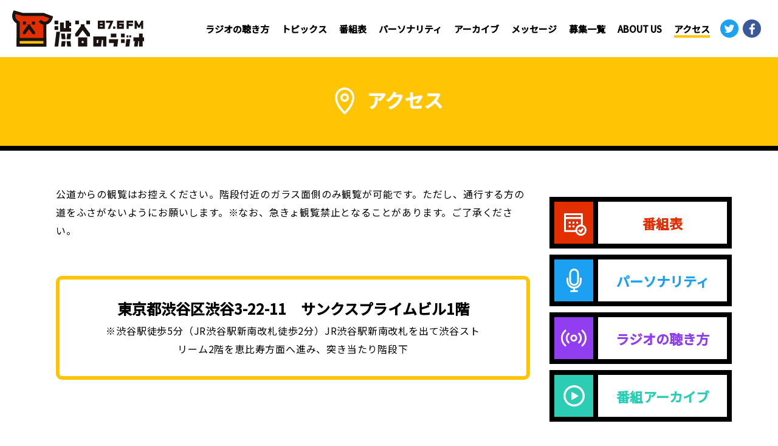

--- FILE ---
content_type: text/html; charset=UTF-8
request_url: https://shiburadi.com/access
body_size: 24175
content:
<!doctype html>
<html lang="ja">
<head>
    <meta charset="UTF-8">
    <meta http-equiv="X-UA-Compatible" content="IE=edge">
    <title>渋谷のラジオ 87.6MHz</title>
    <meta name="viewport" content="width=device-width, initial-scale=1.0, user-scalable=yes">
    <link rel="icon" sizes="256x256" href="/images/common/favicon256.png">
    <link rel="shortcut icon" href="/favicon.ico" type="image/vnd.microsoft.icon" />
    <link rel="apple-touch-icon" href="/images/common/apple-touch-icon.png">
    <meta property="fb:app_id" content="1484223455269012">
	
    <meta name='robots' content='max-image-preview:large' />
<style id='wp-img-auto-sizes-contain-inline-css' type='text/css'>
img:is([sizes=auto i],[sizes^="auto," i]){contain-intrinsic-size:3000px 1500px}
/*# sourceURL=wp-img-auto-sizes-contain-inline-css */
</style>
<style id='classic-theme-styles-inline-css' type='text/css'>
/*! This file is auto-generated */
.wp-block-button__link{color:#fff;background-color:#32373c;border-radius:9999px;box-shadow:none;text-decoration:none;padding:calc(.667em + 2px) calc(1.333em + 2px);font-size:1.125em}.wp-block-file__button{background:#32373c;color:#fff;text-decoration:none}
/*# sourceURL=/wp-includes/css/classic-themes.min.css */
</style>
<link rel='stylesheet' id='contact-form-7-css' href='https://shiburadi.com/console_bin/wp-content/plugins/contact-form-7/includes/css/styles.css?ver=6.1.4' type='text/css' media='all' />
<link rel="canonical" href="https://shiburadi.com/access" />
<script>var ajaxurl = 'https://shiburadi.com/console_bin/wp-admin/admin-ajax.php';</script>
		<style type="text/css" id="wp-custom-css">
			.bnrArea {
	text-align: center;
}
/* 今すぐ聴くボタン */
#listen_now {
    margin-top: 1.2em;
}
#listen_now img {
    width: 188px;
    height: auto;
}
@media screen and (max-width: 768px) {
#listen_now {
    margin-top: 1em;
}
#listen_now img {
    width: 135px;
    height: auto;
}
}		</style>
		    
    <!--リセット-->
    <link rel="stylesheet" href="/css/reset.min.css">
    <!--/リセット-->
    <!--共通部分の記述-->
    <script type="text/javascript" src="/js/jquery-3.4.1.min.js"></script>
    <!--<script type="text/javascript" src="/js/common.min.js"></script>-->
    <script type="text/javascript" src="/js/common.js"></script>
    <link rel="stylesheet" href="/css/common.min.css">
    <link href="https://fonts.googleapis.com/css2?family=Noto+Sans+JP:wght@400;500&display=swap" rel="stylesheet">
    <!--/共通部分の記述-->

    <link rel="stylesheet" href="/css/access.min.css">
        <!--モジュールの記述-->
    <link rel="stylesheet" href="/css/module.min.css">
    <script type="text/javascript" src="/js/module.min.js"></script>
    <!--/モジュールの記述-->

            
            
    
    
		
    	
    
    <!-- Google Analytics -->
    <script async src="https://www.googletagmanager.com/gtag/js?id=G-TNX559J0Q2"></script>
    <script>
    window.dataLayer = window.dataLayer || [];
    function gtag(){dataLayer.push(arguments);}
    gtag('js', new Date());
    gtag('config', 'G-TNX559J0Q2');
    </script>
    <!-- /Google Analytics -->

    <!-- GAM -->
    <script async src="https://securepubads.g.doubleclick.net/tag/js/gpt.js"></script>
    <script>
    window.googletag = window.googletag || {cmd: []};
    googletag.cmd.push(function() {
    googletag.defineSlot('/159334285/shiburadi_LR_1st', [[300, 250], 'fluid', [336, 280]], 'div-gpt-ad-1608699509520-0').addService(googletag.pubads());
    googletag.enableServices();
    });
    </script>
<style id='global-styles-inline-css' type='text/css'>
:root{--wp--preset--aspect-ratio--square: 1;--wp--preset--aspect-ratio--4-3: 4/3;--wp--preset--aspect-ratio--3-4: 3/4;--wp--preset--aspect-ratio--3-2: 3/2;--wp--preset--aspect-ratio--2-3: 2/3;--wp--preset--aspect-ratio--16-9: 16/9;--wp--preset--aspect-ratio--9-16: 9/16;--wp--preset--color--black: #000000;--wp--preset--color--cyan-bluish-gray: #abb8c3;--wp--preset--color--white: #ffffff;--wp--preset--color--pale-pink: #f78da7;--wp--preset--color--vivid-red: #cf2e2e;--wp--preset--color--luminous-vivid-orange: #ff6900;--wp--preset--color--luminous-vivid-amber: #fcb900;--wp--preset--color--light-green-cyan: #7bdcb5;--wp--preset--color--vivid-green-cyan: #00d084;--wp--preset--color--pale-cyan-blue: #8ed1fc;--wp--preset--color--vivid-cyan-blue: #0693e3;--wp--preset--color--vivid-purple: #9b51e0;--wp--preset--gradient--vivid-cyan-blue-to-vivid-purple: linear-gradient(135deg,rgb(6,147,227) 0%,rgb(155,81,224) 100%);--wp--preset--gradient--light-green-cyan-to-vivid-green-cyan: linear-gradient(135deg,rgb(122,220,180) 0%,rgb(0,208,130) 100%);--wp--preset--gradient--luminous-vivid-amber-to-luminous-vivid-orange: linear-gradient(135deg,rgb(252,185,0) 0%,rgb(255,105,0) 100%);--wp--preset--gradient--luminous-vivid-orange-to-vivid-red: linear-gradient(135deg,rgb(255,105,0) 0%,rgb(207,46,46) 100%);--wp--preset--gradient--very-light-gray-to-cyan-bluish-gray: linear-gradient(135deg,rgb(238,238,238) 0%,rgb(169,184,195) 100%);--wp--preset--gradient--cool-to-warm-spectrum: linear-gradient(135deg,rgb(74,234,220) 0%,rgb(151,120,209) 20%,rgb(207,42,186) 40%,rgb(238,44,130) 60%,rgb(251,105,98) 80%,rgb(254,248,76) 100%);--wp--preset--gradient--blush-light-purple: linear-gradient(135deg,rgb(255,206,236) 0%,rgb(152,150,240) 100%);--wp--preset--gradient--blush-bordeaux: linear-gradient(135deg,rgb(254,205,165) 0%,rgb(254,45,45) 50%,rgb(107,0,62) 100%);--wp--preset--gradient--luminous-dusk: linear-gradient(135deg,rgb(255,203,112) 0%,rgb(199,81,192) 50%,rgb(65,88,208) 100%);--wp--preset--gradient--pale-ocean: linear-gradient(135deg,rgb(255,245,203) 0%,rgb(182,227,212) 50%,rgb(51,167,181) 100%);--wp--preset--gradient--electric-grass: linear-gradient(135deg,rgb(202,248,128) 0%,rgb(113,206,126) 100%);--wp--preset--gradient--midnight: linear-gradient(135deg,rgb(2,3,129) 0%,rgb(40,116,252) 100%);--wp--preset--font-size--small: 13px;--wp--preset--font-size--medium: 20px;--wp--preset--font-size--large: 36px;--wp--preset--font-size--x-large: 42px;--wp--preset--spacing--20: 0.44rem;--wp--preset--spacing--30: 0.67rem;--wp--preset--spacing--40: 1rem;--wp--preset--spacing--50: 1.5rem;--wp--preset--spacing--60: 2.25rem;--wp--preset--spacing--70: 3.38rem;--wp--preset--spacing--80: 5.06rem;--wp--preset--shadow--natural: 6px 6px 9px rgba(0, 0, 0, 0.2);--wp--preset--shadow--deep: 12px 12px 50px rgba(0, 0, 0, 0.4);--wp--preset--shadow--sharp: 6px 6px 0px rgba(0, 0, 0, 0.2);--wp--preset--shadow--outlined: 6px 6px 0px -3px rgb(255, 255, 255), 6px 6px rgb(0, 0, 0);--wp--preset--shadow--crisp: 6px 6px 0px rgb(0, 0, 0);}:where(.is-layout-flex){gap: 0.5em;}:where(.is-layout-grid){gap: 0.5em;}body .is-layout-flex{display: flex;}.is-layout-flex{flex-wrap: wrap;align-items: center;}.is-layout-flex > :is(*, div){margin: 0;}body .is-layout-grid{display: grid;}.is-layout-grid > :is(*, div){margin: 0;}:where(.wp-block-columns.is-layout-flex){gap: 2em;}:where(.wp-block-columns.is-layout-grid){gap: 2em;}:where(.wp-block-post-template.is-layout-flex){gap: 1.25em;}:where(.wp-block-post-template.is-layout-grid){gap: 1.25em;}.has-black-color{color: var(--wp--preset--color--black) !important;}.has-cyan-bluish-gray-color{color: var(--wp--preset--color--cyan-bluish-gray) !important;}.has-white-color{color: var(--wp--preset--color--white) !important;}.has-pale-pink-color{color: var(--wp--preset--color--pale-pink) !important;}.has-vivid-red-color{color: var(--wp--preset--color--vivid-red) !important;}.has-luminous-vivid-orange-color{color: var(--wp--preset--color--luminous-vivid-orange) !important;}.has-luminous-vivid-amber-color{color: var(--wp--preset--color--luminous-vivid-amber) !important;}.has-light-green-cyan-color{color: var(--wp--preset--color--light-green-cyan) !important;}.has-vivid-green-cyan-color{color: var(--wp--preset--color--vivid-green-cyan) !important;}.has-pale-cyan-blue-color{color: var(--wp--preset--color--pale-cyan-blue) !important;}.has-vivid-cyan-blue-color{color: var(--wp--preset--color--vivid-cyan-blue) !important;}.has-vivid-purple-color{color: var(--wp--preset--color--vivid-purple) !important;}.has-black-background-color{background-color: var(--wp--preset--color--black) !important;}.has-cyan-bluish-gray-background-color{background-color: var(--wp--preset--color--cyan-bluish-gray) !important;}.has-white-background-color{background-color: var(--wp--preset--color--white) !important;}.has-pale-pink-background-color{background-color: var(--wp--preset--color--pale-pink) !important;}.has-vivid-red-background-color{background-color: var(--wp--preset--color--vivid-red) !important;}.has-luminous-vivid-orange-background-color{background-color: var(--wp--preset--color--luminous-vivid-orange) !important;}.has-luminous-vivid-amber-background-color{background-color: var(--wp--preset--color--luminous-vivid-amber) !important;}.has-light-green-cyan-background-color{background-color: var(--wp--preset--color--light-green-cyan) !important;}.has-vivid-green-cyan-background-color{background-color: var(--wp--preset--color--vivid-green-cyan) !important;}.has-pale-cyan-blue-background-color{background-color: var(--wp--preset--color--pale-cyan-blue) !important;}.has-vivid-cyan-blue-background-color{background-color: var(--wp--preset--color--vivid-cyan-blue) !important;}.has-vivid-purple-background-color{background-color: var(--wp--preset--color--vivid-purple) !important;}.has-black-border-color{border-color: var(--wp--preset--color--black) !important;}.has-cyan-bluish-gray-border-color{border-color: var(--wp--preset--color--cyan-bluish-gray) !important;}.has-white-border-color{border-color: var(--wp--preset--color--white) !important;}.has-pale-pink-border-color{border-color: var(--wp--preset--color--pale-pink) !important;}.has-vivid-red-border-color{border-color: var(--wp--preset--color--vivid-red) !important;}.has-luminous-vivid-orange-border-color{border-color: var(--wp--preset--color--luminous-vivid-orange) !important;}.has-luminous-vivid-amber-border-color{border-color: var(--wp--preset--color--luminous-vivid-amber) !important;}.has-light-green-cyan-border-color{border-color: var(--wp--preset--color--light-green-cyan) !important;}.has-vivid-green-cyan-border-color{border-color: var(--wp--preset--color--vivid-green-cyan) !important;}.has-pale-cyan-blue-border-color{border-color: var(--wp--preset--color--pale-cyan-blue) !important;}.has-vivid-cyan-blue-border-color{border-color: var(--wp--preset--color--vivid-cyan-blue) !important;}.has-vivid-purple-border-color{border-color: var(--wp--preset--color--vivid-purple) !important;}.has-vivid-cyan-blue-to-vivid-purple-gradient-background{background: var(--wp--preset--gradient--vivid-cyan-blue-to-vivid-purple) !important;}.has-light-green-cyan-to-vivid-green-cyan-gradient-background{background: var(--wp--preset--gradient--light-green-cyan-to-vivid-green-cyan) !important;}.has-luminous-vivid-amber-to-luminous-vivid-orange-gradient-background{background: var(--wp--preset--gradient--luminous-vivid-amber-to-luminous-vivid-orange) !important;}.has-luminous-vivid-orange-to-vivid-red-gradient-background{background: var(--wp--preset--gradient--luminous-vivid-orange-to-vivid-red) !important;}.has-very-light-gray-to-cyan-bluish-gray-gradient-background{background: var(--wp--preset--gradient--very-light-gray-to-cyan-bluish-gray) !important;}.has-cool-to-warm-spectrum-gradient-background{background: var(--wp--preset--gradient--cool-to-warm-spectrum) !important;}.has-blush-light-purple-gradient-background{background: var(--wp--preset--gradient--blush-light-purple) !important;}.has-blush-bordeaux-gradient-background{background: var(--wp--preset--gradient--blush-bordeaux) !important;}.has-luminous-dusk-gradient-background{background: var(--wp--preset--gradient--luminous-dusk) !important;}.has-pale-ocean-gradient-background{background: var(--wp--preset--gradient--pale-ocean) !important;}.has-electric-grass-gradient-background{background: var(--wp--preset--gradient--electric-grass) !important;}.has-midnight-gradient-background{background: var(--wp--preset--gradient--midnight) !important;}.has-small-font-size{font-size: var(--wp--preset--font-size--small) !important;}.has-medium-font-size{font-size: var(--wp--preset--font-size--medium) !important;}.has-large-font-size{font-size: var(--wp--preset--font-size--large) !important;}.has-x-large-font-size{font-size: var(--wp--preset--font-size--x-large) !important;}
/*# sourceURL=global-styles-inline-css */
</style>
</head>

<body class="page access">

    <!--header-->
    <header>
        <h1 class="lgo"><a class="pyon" href="/"><img src="/images/common/lgo-header_01.svg" alt="渋谷のラジオ 87.6MHz"></a>
        </h1>
        <!--navPC-->
        <div class="navPC">
            <div class="navArea">
                <nav>
                    <ul>
                        <li><a href="/listen">ラジオの聴き方</a></li>
                        <li><a href="/topics">トピックス</a></li>
                        <li><a href="/timetable">番組表</a></li>
                        <li><a href="/personality">パーソナリティ</a></li>
                        <li><a href="/archive">アーカイブ</a></li>
                        <li><a href="/message">メッセージ</a></li>
                        <li><a href="/collect">募集一覧</a></li>
                        <li><a href="/about">ABOUT US</a></li>
                        <li><a href="/access">アクセス</a></li>
                    </ul>
                </nav>
            </div>
            <div class="snsArea">
                <ul>
                    <li><a class="pyon" href="https://twitter.com/shibuyanoradio" target=_blank rel="noopener"><img src="/images/common/ico-twitter_01.svg" alt="Twitter"></a></li>
                    <li><a class="pyon" href="https://www.facebook.com/shiburadi/" target="_blank" rel="noopener"><img src="/images/common/ico-facebook_01.svg" alt="Facebook"></a></li>
                </ul>
            </div>
        </div>
        <!--/navPC-->
        <!--navSP-->
        <div class="navSP">
            <div class="navSPIn">
                <div class="navArea">
                    <nav>
                        <ul>
                            <li><a href="/listen"><span><img src="/images/common/ico-listen_01.svg" alt="ラジオの聴き方"></span>ラジオの聴き方</a></li>
                            <li><a href="/topics"><span><img src="/images/common/ico-topics_01.svg" alt="トピックス"></span>トピックス</a></li>
                            <li><a href="/timetable"><span><img src="/images/common/ico-timetable_01.svg" alt="番組表"></span>番組表</a></li>
                            <li><a href="/personality"><span><img src="/images/common/ico-personality_01.svg" alt="パーソナリティ"></span>パーソナリティ</a></li>
                            <li><a href="/archive"><span><img src="/images/common/ico-archive_01.svg" alt="アーカイブ"></span>アーカイブ</a></li>
                            <li><a href="/message"><span><img src="/images/common/ico-message_01.svg" alt="メッセージ"></span>メッセージ</a></li>
                            <li><a href="/collect"><span><img src="/images/common/ico-collect_01.svg" alt="募集一覧"></span>募集一覧</a></li>
                            <li><a href="/about"><span><img src="/images/common/ico-about_01.svg" alt="ABOUT US"></span>ABOUT US</a></li>
                            <li><a href="/access"><span><img src="/images/common/ico-access_01.svg" alt="アクセス"></span>アクセス</a></li>
                        </ul>
                    </nav>
                    <div class="spSnsArea">
                        <ul>
                            <li class="tw"><a href="https://twitter.com/shibuyanoradio" target=_blank rel="noopener">公式ツイッター</a></li>
                            <li class="fb"><a href="https://www.facebook.com/shiburadi/" target="_blank" rel="noopener">公式フェイスブック</a></li>
                        </ul>
                    </div>
                    <div class="lgoNav"><a class="pyon" href="/"><img src="/images/common/lgo-nav_01.svg" alt="渋谷のラジオ"></a></div>
                </div>
            </div>
            <div class="closeArea">close</div>
        </div>
        <!--/navSP-->
        <!--.navToggle-->
        <div class="navToggle">
            <div class="navToggleIn">
                <div><span></span><span></span><span></span></div>
            </div>
            <p>MENU</p>
        </div>
        <!--/.navToggle-->
    </header>
    <!--/header-->
<!--.wrapper-->
<div class="wrapper">
  <h2 class="ttlArea"><span>アクセス</span></h2>
  <!--.content-->
  <div class="content">
      <!--.contentIn-->
      <div class="contentIn">

<p><!--.mainArea--><main class="mainArea module"></p>
<p class="mb60">公道からの観覧はお控えください。階段付近のガラス面側のみ観覧が可能です。ただし、通行する方の道をふさがないようにお願いします。※なお、急きょ観覧禁止となることがあります。ご了承ください。</p>
<div class="kakomiB mb60">
<h3 class="kakomiTtl">東京都渋谷区渋谷3-22-11　サンクスプライムビル1階</h3>
<div class="kakomiIn">
<p>※渋谷駅徒歩5分（JR渋谷駅新南改札徒歩2分）JR渋谷駅新南改札を出て渋谷ストリーム2階を恵比寿方面へ進み、突き当たり階段下</p>
</div>
</div>
<div class="gMap">
<iframe src="https://www.google.com/maps/embed?pb=!1m18!1m12!1m3!1d3241.761592719801!2d139.69818747645172!3d35.65824503123519!2m3!1f0!2f0!3f0!3m2!1i1024!2i768!4f13.1!3m3!1m2!1s0x60188b0079a1e773%3A0x75edd3dff296008b!2z5riL6LC344Gu44Op44K444KqKEZNODcuNk1Ieik!5e0!3m2!1sja!2sjp!4v1742883236415!5m2!1sja!2sjp" width="600" height="450" style="border:0;" allowfullscreen="" loading="lazy" referrerpolicy="no-referrer-when-downgrade"></iframe><br />
<!--
<iframe style="border: 0;" tabindex="0" src="https://www.google.com/maps/embed?pb=!1m18!1m12!1m3!1d3241.8265252141246!2d139.70186751519992!3d35.6566454389275!2m3!1f0!2f0!3f0!3m2!1i1024!2i768!4f13.1!3m3!1m2!1s0x60188b597faae77d%3A0xe89a8d48c009a350!2z5riL6LC344Gu44Op44K444Kq!5e0!3m2!1sja!2sjp!4v1603887183004!5m2!1sja!2sjp" width="100%" height="auto" frameborder="0" allowfullscreen="allowfullscreen" aria-hidden="false"></iframe>
-->
</div>
<p></main><!--/.mainArea--></p>

<!--.sideArea-->
<div class="sideArea">

    <div class="bnrArea">
    <!-- <a href="https://www.shibukei.com/"><img src="/images/index/bnr-dummy_01.jpg" alt=""></a> -->
<!-- /159334285/shiburadi_LR_1st -->
<div id='div-gpt-ad-1608699509520-0'></div>
<script>
googletag.cmd.push(function() { googletag.display('div-gpt-ad-1608699509520-0'); });
</script>
    </div>

    <div class="sideNav">
        <nav>
            <ul>
                <li class="timetable">
                    <a class="pyonNav" href="/timetable">
                        <figure><img src="/images/common/ico-timetable_01_white.svg" alt="番組表"></figure><span>番組表</span>
                    </a>
                </li>
                <li class="personality">
                    <a class="pyonNav" href="/personality">
                        <figure><img src="/images/common/ico-mic_01_white.svg" alt="パーソナリティ"></figure><span>パーソナリティ</span>
                    </a>
                </li>
                <li class="listen">
                    <a class="pyonNav" href="/listen">
                        <figure><img src="/images/common/ico-listen_01_white.svg" alt="聴き方"></figure><span>ラジオの聴き方</span>
                    </a>
                </li>
                <li class="archive">
                    <a class="pyonNav" href="/archive">
                        <figure><img src="/images/common/ico-archive_01_white.svg" alt="番組アーカイブ"></figure><span>番組アーカイブ</span>
                    </a>
                </li>
            </ul>
        </nav>
    </div>
</div>
<!--/.sideArea-->

      </div>
      <!--/.contentIn-->
  </div>
  <!--/.content-->
</div>
<!--/.wrapper-->

<!--footer-->
<footer>

		<div id="pageTop" class="pyonPageTop">
				<figure><img src="/images/common/ico-pageTop_01.svg" alt="ページトップ"></figure>
				<p>ページトップ</p>
		</div>

		<h1><a class="pyon" href="/"><img src="/images/common/lgo-foot_01.svg" alt="渋谷のラジオ"></a></h1>
		<div class="siteMap">
				<ul class="link1">
						<li><a href="/listen">ラジオの聴き方</a></li>
						<li><a href="/timetable">番組表</a></li>
						<li><a href="/archive">番組アーカイブ</a></li>
						<li><a href="/personality">パーソナリティ</a></li>
				</ul>
				<ul class="link2">
						<li><a href="/message">番組へのメッセージ</a></li>
						<li><a href="/collect/founder">市民ファウンダー募集</a></li>
						<li><a href="/collect/sponsor">サポーター・スポンサー募集</a></li>
						<li><a href="/collect/volunteer">ボランティア募集</a></li>
				</ul>
				<ul class="link3">
						<li><a href="/about">ABOUT US</a></li>
						<li><a href="/topics">トピックス</a></li>
						<li><a href="/access">スタジオへのアクセス</a></li>
				</ul>
				<ul class="link4">
						<li><a href="https://note.com/shiburadi" target="_blank" rel="noopener">シブラジ公式note</a></li>
						<li><a href="https://twitter.com/shibuyanoradio" target="_blank" rel="noopener">シブラジ公式Twitter</a></li>
						<li><a href="https://www.facebook.com/shiburadi/" target="_blank" rel="noopener">シブラジ公式Facebook</a></li>
				</ul>
		</div>
		<small>Copyright2020 渋谷のラジオ All Rights Reserved.</small>
</footer>
<!--/footer-->

<script type="speculationrules">
{"prefetch":[{"source":"document","where":{"and":[{"href_matches":"/*"},{"not":{"href_matches":["/console_bin/wp-*.php","/console_bin/wp-admin/*","/uploads/*","/console_bin/wp-content/*","/console_bin/wp-content/plugins/*","/console_bin/wp-content/themes/shiburadi/*","/*\\?(.+)"]}},{"not":{"selector_matches":"a[rel~=\"nofollow\"]"}},{"not":{"selector_matches":".no-prefetch, .no-prefetch a"}}]},"eagerness":"conservative"}]}
</script>
<script type="text/javascript" src="https://shiburadi.com/console_bin/wp-includes/js/dist/hooks.min.js?ver=dd5603f07f9220ed27f1" id="wp-hooks-js"></script>
<script type="text/javascript" src="https://shiburadi.com/console_bin/wp-includes/js/dist/i18n.min.js?ver=c26c3dc7bed366793375" id="wp-i18n-js"></script>
<script type="text/javascript" id="wp-i18n-js-after">
/* <![CDATA[ */
wp.i18n.setLocaleData( { 'text direction\u0004ltr': [ 'ltr' ] } );
//# sourceURL=wp-i18n-js-after
/* ]]> */
</script>
<script type="text/javascript" src="https://shiburadi.com/console_bin/wp-content/plugins/contact-form-7/includes/swv/js/index.js?ver=6.1.4" id="swv-js"></script>
<script type="text/javascript" id="contact-form-7-js-translations">
/* <![CDATA[ */
( function( domain, translations ) {
	var localeData = translations.locale_data[ domain ] || translations.locale_data.messages;
	localeData[""].domain = domain;
	wp.i18n.setLocaleData( localeData, domain );
} )( "contact-form-7", {"translation-revision-date":"2025-11-30 08:12:23+0000","generator":"GlotPress\/4.0.3","domain":"messages","locale_data":{"messages":{"":{"domain":"messages","plural-forms":"nplurals=1; plural=0;","lang":"ja_JP"},"This contact form is placed in the wrong place.":["\u3053\u306e\u30b3\u30f3\u30bf\u30af\u30c8\u30d5\u30a9\u30fc\u30e0\u306f\u9593\u9055\u3063\u305f\u4f4d\u7f6e\u306b\u7f6e\u304b\u308c\u3066\u3044\u307e\u3059\u3002"],"Error:":["\u30a8\u30e9\u30fc:"]}},"comment":{"reference":"includes\/js\/index.js"}} );
//# sourceURL=contact-form-7-js-translations
/* ]]> */
</script>
<script type="text/javascript" id="contact-form-7-js-before">
/* <![CDATA[ */
var wpcf7 = {
    "api": {
        "root": "https:\/\/shiburadi.com\/wp-json\/",
        "namespace": "contact-form-7\/v1"
    }
};
//# sourceURL=contact-form-7-js-before
/* ]]> */
</script>
<script type="text/javascript" src="https://shiburadi.com/console_bin/wp-content/plugins/contact-form-7/includes/js/index.js?ver=6.1.4" id="contact-form-7-js"></script>
</body>
</html>


--- FILE ---
content_type: text/html; charset=utf-8
request_url: https://www.google.com/recaptcha/api2/aframe
body_size: 268
content:
<!DOCTYPE HTML><html><head><meta http-equiv="content-type" content="text/html; charset=UTF-8"></head><body><script nonce="-XT88-DMMjCuXgvsKkhuEw">/** Anti-fraud and anti-abuse applications only. See google.com/recaptcha */ try{var clients={'sodar':'https://pagead2.googlesyndication.com/pagead/sodar?'};window.addEventListener("message",function(a){try{if(a.source===window.parent){var b=JSON.parse(a.data);var c=clients[b['id']];if(c){var d=document.createElement('img');d.src=c+b['params']+'&rc='+(localStorage.getItem("rc::a")?sessionStorage.getItem("rc::b"):"");window.document.body.appendChild(d);sessionStorage.setItem("rc::e",parseInt(sessionStorage.getItem("rc::e")||0)+1);localStorage.setItem("rc::h",'1768831330050');}}}catch(b){}});window.parent.postMessage("_grecaptcha_ready", "*");}catch(b){}</script></body></html>

--- FILE ---
content_type: text/css
request_url: https://shiburadi.com/css/access.min.css
body_size: 465
content:
.page .wrapper .ttlArea{background-color:#FFC404}.page .wrapper .ttlArea span:before{background:url(/images/common/ico-access_01_white.svg) no-repeat;width:32px;height:44px;background-size:contain;margin-right:20px;margin-top:4px}.page .content .mainArea .gMap{height:0;overflow:hidden;padding-bottom:65%;position:relative}.page .content .mainArea .gMap iframe{position:absolute;left:0;top:0;height:100%;width:100%}@media screen and (max-width:895px){.page .wrapper .ttlArea span:before{width:25px;height:35px;margin-right:12px;margin-top:2px}}

--- FILE ---
content_type: image/svg+xml
request_url: https://shiburadi.com/images/common/ico-archive_01_white.svg
body_size: 388
content:
<svg xmlns="http://www.w3.org/2000/svg" width="35" height="35" viewBox="0 0 35 35">
  <path id="パス_191" data-name="パス 191" d="M32.612,27.362,23.52,32.612C22.682,33.1,22,32.7,22,31.737L21.95,21.13c0-.966.669-1.356,1.5-.868l9.162,5.344A.929.929,0,0,1,32.612,27.362ZM35.064,41.47a17.5,17.5,0,1,1,6.4-23.9A17.495,17.495,0,0,1,35.064,41.47Zm3.374-22.152a14,14,0,1,0-5.124,19.12A14,14,0,0,0,38.438,19.318Z" transform="translate(-8.817 -8.817)" fill="#fff"/>
</svg>


--- FILE ---
content_type: image/svg+xml
request_url: https://shiburadi.com/images/common/ico-access_01_white.svg
body_size: 665
content:
<svg xmlns="http://www.w3.org/2000/svg" width="26" height="36" viewBox="0 0 26 36">
  <g id="グループ_113" data-name="グループ 113" transform="translate(-364.5 -521.5)">
    <g id="グループ_112" data-name="グループ 112" transform="translate(373.188 530.73)">
      <circle id="楕円形_31" data-name="楕円形 31" cx="4.313" cy="4.313" r="4.313" fill="none" stroke="#fff" stroke-linecap="round" stroke-linejoin="round" stroke-width="3"/>
    </g>
    <path id="パス_257" data-name="パス 257" d="M366,535.065C366,545.7,377.5,556,377.5,556S389,545.7,389,535.065C389,528.4,383.851,523,377.5,523S366,528.4,366,535.065Z" fill="none" stroke="#fff" stroke-linecap="round" stroke-linejoin="round" stroke-width="3"/>
  </g>
</svg>


--- FILE ---
content_type: image/svg+xml
request_url: https://shiburadi.com/images/common/ico-topics_01.svg
body_size: 1840
content:
<svg xmlns="http://www.w3.org/2000/svg" width="31.592" height="31.593" viewBox="0 0 31.592 31.593">
  <g id="グループ_160" data-name="グループ 160" transform="translate(-287.477 -372.899)">
    <g id="グループ_122" data-name="グループ 122" transform="translate(288.977 374.987)">
      <g id="グループ_121" data-name="グループ 121" transform="translate(9.303)">
        <g id="グループ_120" data-name="グループ 120">
          <g id="グループ_119" data-name="グループ 119">
            <g id="グループ_118" data-name="グループ 118" transform="translate(1.333)">
              <g id="グループ_117" data-name="グループ 117" transform="translate(0 0.033)">
                <line id="線_9" data-name="線 9" y1="13.334" x2="13.334" fill="none" stroke="#e42f00" stroke-linecap="round" stroke-linejoin="round" stroke-width="3"/>
                <line id="線_10" data-name="線 10" x1="13.334" y2="13.334" transform="translate(4 4)" fill="none" stroke="#e42f00" stroke-linecap="round" stroke-linejoin="round" stroke-width="3"/>
              </g>
              <path id="パス_258" data-name="パス 258" d="M307.977,375.02a4.052,4.052,0,0,1,3.17.889,4.193,4.193,0,0,1,.831,3.111" transform="translate(-294.643 -374.987)" fill="none" stroke="#e42f00" stroke-linecap="round" stroke-linejoin="round" stroke-width="3"/>
            </g>
            <path id="パス_259" data-name="パス 259" d="M302.311,389.012l-5.334,1.335,1.333-5.335" transform="translate(-296.977 -371.645)" fill="none" stroke="#e42f00" stroke-linecap="round" stroke-linejoin="round" stroke-width="3"/>
          </g>
        </g>
      </g>
      <path id="パス_260" data-name="パス 260" d="M314.281,388.4v13.918h-25.3v-25.3h13.917" transform="translate(-288.977 -374.312)" fill="none" stroke="#e42f00" stroke-linecap="round" stroke-linejoin="round" stroke-width="3"/>
    </g>
  </g>
</svg>


--- FILE ---
content_type: application/javascript; charset=utf-8
request_url: https://fundingchoicesmessages.google.com/f/AGSKWxXFyYaerG1zn03O_TITHwVO2gQtEyNXS4YdWJa_L2W8SBcmlgzgbqCxCov6tHQRTIRGLq35egkFBy_tHYzi6cynNnTwJcyX6WXp2l7tbd_2e_vMqdr8BvFdUSP-q9kKWu6W_sITgHd5pTIvFGlMFtOYC-9pzMrZLzJAWsXjZVFPHVKdfHTRsJF02mtr/_-load-ads..php?zoneid=-page-ad.-ads.swf/ad300home.
body_size: -1291
content:
window['f7543917-902c-4766-93ce-c9d00968a017'] = true;

--- FILE ---
content_type: image/svg+xml
request_url: https://shiburadi.com/images/common/ico-mic_01_white.svg
body_size: 654
content:
<svg id="グループ_134" data-name="グループ 134" xmlns="http://www.w3.org/2000/svg" width="25.5" height="39.1" viewBox="0 0 25.5 39.1">
  <path id="パス_137" data-name="パス 137" d="M37.75,12a8.212,8.212,0,0,0-8.16,8.232V32.579a8.16,8.16,0,1,0,16.32,0V20.232A8.212,8.212,0,0,0,37.75,12Zm0,3.087a5.078,5.078,0,0,1,5.1,5.145V32.579a5.1,5.1,0,1,1-10.2,0V20.232A5.078,5.078,0,0,1,37.75,15.087ZM26.547,26.92A1.6,1.6,0,0,0,25,28.5v4.116A12.825,12.825,0,0,0,36.22,45.376v2.637H32.65a1.543,1.543,0,0,0,0,3.087h10.2a1.543,1.543,0,0,0,0-3.087H39.28V45.376A12.825,12.825,0,0,0,50.5,32.611V28.5a1.53,1.53,0,1,0-3.06,0v4.116a9.69,9.69,0,1,1-19.38,0V28.5A1.6,1.6,0,0,0,26.547,26.92Z" transform="translate(-25 -12)" fill="#fff"/>
</svg>


--- FILE ---
content_type: image/svg+xml
request_url: https://shiburadi.com/images/common/ico-timetable_01_white.svg
body_size: 3052
content:
<svg id="グループ_133" data-name="グループ 133" xmlns="http://www.w3.org/2000/svg" width="37.276" height="37.276" viewBox="0 0 37.276 37.276">
  <g id="グループ_54" data-name="グループ 54" transform="translate(18.628 18.628)">
    <path id="パス_127" data-name="パス 127" d="M292.472,372.474a9.324,9.324,0,1,1,9.324-9.324A9.334,9.334,0,0,1,292.472,372.474Zm0-15.54a6.216,6.216,0,1,0,6.215,6.216A6.223,6.223,0,0,0,292.472,356.935Z" transform="translate(-283.148 -353.827)" fill="#fff"/>
  </g>
  <g id="グループ_55" data-name="グループ 55" transform="translate(23.678 24.623)">
    <path id="パス_128" data-name="パス 128" d="M295.768,371.967a1.553,1.553,0,0,1-1.1-.455l-2.331-2.331a1.554,1.554,0,0,1,2.2-2.2l.991.99,2.057-3.085a1.554,1.554,0,1,1,2.586,1.724l-3.108,4.662a1.551,1.551,0,0,1-1.14.684A1.375,1.375,0,0,1,295.768,371.967Z" transform="translate(-291.883 -364.196)" fill="#fff"/>
  </g>
  <g id="グループ_56" data-name="グループ 56">
    <path id="パス_129" data-name="パス 129" d="M280.421,330.9H252.45a1.554,1.554,0,0,1-1.554-1.554v-6.216a1.554,1.554,0,0,1,1.554-1.554h27.971a1.554,1.554,0,0,1,1.554,1.554v6.216A1.555,1.555,0,0,1,280.421,330.9ZM254,327.79h24.863v-3.108H254Z" transform="translate(-250.896 -321.575)" fill="#fff"/>
  </g>
  <g id="グループ_57" data-name="グループ 57" transform="translate(7.766 13.977)">
    <path id="パス_130" data-name="パス 130" d="M264.335,348.871h3.108v-3.108h-3.108Z" transform="translate(-264.335 -345.764)" fill="#fff" fill-rule="evenodd"/>
  </g>
  <g id="グループ_58" data-name="グループ 58" transform="translate(13.978 13.977)">
    <path id="パス_131" data-name="パス 131" d="M275.085,348.871h3.108v-3.108h-3.108Z" transform="translate(-275.085 -345.764)" fill="#fff" fill-rule="evenodd"/>
  </g>
  <g id="グループ_59" data-name="グループ 59" transform="translate(20.19 13.977)">
    <path id="パス_132" data-name="パス 132" d="M285.836,348.871h3.108v-3.108h-3.108Z" transform="translate(-285.836 -345.764)" fill="#fff" fill-rule="evenodd"/>
  </g>
  <g id="グループ_60" data-name="グループ 60" transform="translate(7.766 20.19)">
    <path id="パス_133" data-name="パス 133" d="M264.335,359.622h3.108v-3.108h-3.108Z" transform="translate(-264.335 -356.514)" fill="#fff" fill-rule="evenodd"/>
  </g>
  <g id="グループ_61" data-name="グループ 61" transform="translate(13.978 20.19)">
    <path id="パス_134" data-name="パス 134" d="M275.085,359.622h3.108v-3.108h-3.108Z" transform="translate(-275.085 -356.514)" fill="#fff" fill-rule="evenodd"/>
  </g>
  <g id="グループ_62" data-name="グループ 62" transform="translate(0 6.206)">
    <path id="パス_135" data-name="パス 135" d="M271.254,357.189h-18.8a1.554,1.554,0,0,1-1.554-1.554V333.879a1.554,1.554,0,0,1,1.554-1.554h27.971a1.555,1.555,0,0,1,1.554,1.554v12.589a1.551,1.551,0,0,1-.571,1.2,1.569,1.569,0,0,1-1.294.32,6.214,6.214,0,0,0-7.332,7.334,1.555,1.555,0,0,1-1.523,1.864ZM254,354.081h15.54a9.333,9.333,0,0,1,9.324-9.324v-9.324H254Z" transform="translate(-250.896 -332.325)" fill="#fff"/>
  </g>
</svg>


--- FILE ---
content_type: image/svg+xml
request_url: https://shiburadi.com/images/common/ico-listen_01.svg
body_size: 635
content:
<svg xmlns="http://www.w3.org/2000/svg" width="40" height="28.239" viewBox="0 0 40 28.239">
  <g id="グループ_84" data-name="グループ 84" transform="translate(-0.502 -2.811)">
    <circle id="楕円形_5" data-name="楕円形 5" cx="4.123" cy="4.123" r="4.123" transform="translate(16.379 12.807)" fill="none" stroke="#f3321f" stroke-linecap="round" stroke-linejoin="round" stroke-width="3"/>
    <path id="パス_143" data-name="パス 143" d="M28.348,9.733a9.6,9.6,0,0,1,.009,14.4l-.009.008m-15.691-.017a9.6,9.6,0,0,1-.009-14.4l.009-.008M33.584,4.93a16,16,0,0,1,0,24m-26.164,0a16,16,0,0,1,0-24" fill="none" stroke="#f3321f" stroke-linecap="round" stroke-linejoin="round" stroke-width="3"/>
  </g>
</svg>


--- FILE ---
content_type: image/svg+xml
request_url: https://shiburadi.com/images/common/lgo-header_01.svg
body_size: 5428
content:
<svg xmlns="http://www.w3.org/2000/svg" viewBox="0 0 2889.58 788.07"><defs><style>.cls-1{fill:#1a1311;}.cls-2{fill:#e22f00;}.cls-3{fill:#ffc400;}</style></defs><g id="レイヤー_2" data-name="レイヤー 2"><g id="レイヤー_1-2" data-name="レイヤー 1"><g id="グループ_89" data-name="グループ 89"><g id="グループ_5" data-name="グループ 5"><g id="グループ_4" data-name="グループ 4"><rect id="長方形_14" data-name="長方形 14" class="cls-1" x="928.32" y="222.76" width="80.78" height="80.76"/><rect id="長方形_15" data-name="長方形 15" class="cls-1" x="1382.67" y="222.62" width="80.75" height="80.77"/><rect id="長方形_16" data-name="長方形 16" class="cls-1" x="1624.96" y="222.62" width="80.77" height="80.77"/><rect id="長方形_17" data-name="長方形 17" class="cls-1" x="928.32" y="343.92" width="80.78" height="80.76"/><path id="パス_19" data-name="パス 19" class="cls-1" d="M928.32,788.07h80.78l40.39-323H968.71Z"/><path id="パス_20" data-name="パス 20" class="cls-1" d="M1251.37,222.76H1170.6V384.28h-40.35V263.15h-80.76V465h242.27V384.28h-40.39V343.92h40.39V263.15h-40.39Z"/><path id="パス_21" data-name="パス 21" class="cls-1" d="M1584.57,303.52h-80.76v40.4L1382.67,505.44V566l60.58.44,101-135L1645.17,566h60.54v-60.6L1584.57,343.92Z"/><path id="パス_22" data-name="パス 22" class="cls-1" d="M1564.38,586H1443.25v202h201.92V586ZM1524,707.33V666.8h40.36v40.52Z"/><path id="パス_23" data-name="パス 23" class="cls-1" d="M1070.67,788.07h84.78L1170.6,666.9h-84.78Z"/><path id="パス_24" data-name="パス 24" class="cls-1" d="M1070.67,505.44l15.15,121.15h84.79l-15.15-121.15Z"/><path id="パス_25" data-name="パス 25" class="cls-1" d="M1191.82,666.9l15.12,121.17h84.82L1276.61,666.9Z"/><path id="パス_26" data-name="パス 26" class="cls-1" d="M1191.82,626.6h84.79l15.14-121.16h-84.81Z"/><rect id="長方形_18" data-name="長方形 18" class="cls-1" x="2567.05" y="543.11" width="40.39" height="43.12"/><rect id="長方形_19" data-name="長方形 19" class="cls-1" x="2506.48" y="543.25" width="40.38" height="42.78"/><rect id="長方形_20" data-name="長方形 20" class="cls-1" x="2385.33" y="505.28" width="80.79" height="80.75"/><rect id="長方形_21" data-name="長方形 21" class="cls-1" x="2385.33" y="626.37" width="80.79" height="80.79"/><rect id="長方形_22" data-name="長方形 22" class="cls-1" x="2162.11" y="505.28" width="121.17" height="80.75"/><path id="パス_27" data-name="パス 27" class="cls-1" d="M2889.58,586.22h-28.84V505.44H2780v80.78h-123.8V667h30.36l-15.3,121h78.35l15.3-121H2780V788.07h80.76V667h28.81Z"/><path id="パス_28" data-name="パス 28" class="cls-1" d="M2238.85,626.37H2121.76v80.79h106.72l-10.4,80.9h84.76l20.8-161.69h-84.79Z"/><path id="パス_29" data-name="パス 29" class="cls-1" d="M2481.6,788.06h84.86l20.74-161.69h-84.78Z"/><path id="パス_30" data-name="パス 30" class="cls-1" d="M1989.21,565.89H1779.36V788.07H1948l17-146.8h24.24v146.8h75.36V565.89ZM1881.43,712.63h-26.59V641.27h34.84Z"/></g><path id="パス_31" data-name="パス 31" class="cls-2" d="M715.74,754.17h-584V265.6S-19.54,201.49,54.28,41l171,48.18H681.78l173.85,63.81c-38.86,134.39-139.88,127-139.88,127V754.17"/><path id="パス_32" data-name="パス 32" class="cls-1" d="M749.67,788.06H97.83V284.29a220.89,220.89,0,0,1-59.5-51.81C6.71,192.39-21.55,124.14,23.27,26.3L35.29,0,230.12,55.16H688.05L896.56,132l-8.26,28.7c-30.78,106.78-97.56,138.49-138.65,147.73V788.06m-584-65.41h516.2V242.87l36.78,3.81c11.15,0,63.18-4,94.34-75.49L675.52,120.55H220.38L75,79.45c-13.44,43.72-7.68,81.8,17.28,113.42a156.07,156.07,0,0,0,53.09,42.2l20.23,8.59Z"/><path id="パス_33" data-name="パス 33" class="cls-1" d="M702.93,314.81c-46.8,0-92.94-27.48-123.43-73.49L636,203.9C657.09,235.66,684.37,247,702.91,247v67.83"/><rect id="長方形_23" data-name="長方形 23" class="cls-1" x="234.92" y="243.12" width="66.02" height="66.02"/><rect id="長方形_24" data-name="長方形 24" class="cls-1" x="433.01" y="243.12" width="66.01" height="66.02"/><path id="パス_34" data-name="パス 34" class="cls-1" d="M383.49,385.48V336H334L234.92,468v49.5l49.52.43,99.05-132.48"/><path id="パス_35" data-name="パス 35" class="cls-1" d="M350.44,385.49V336H400L499,468v49.5H449.5L350.44,385.46"/><rect id="長方形_25" data-name="長方形 25" class="cls-1" x="333.96" y="307.24" width="66.02" height="32.98"/><rect id="長方形_26" data-name="長方形 26" class="cls-3" x="131.74" y="630.96" width="584.01" height="123.22"/><path id="パス_36" data-name="パス 36" class="cls-1" d="M748.75,598V787.21H98.7V598Zm-584,66v57.13h518V664Z"/></g><path class="cls-1" d="M1877.48,222.94v180h152v-180Zm103,134h-56v-23h56Zm0-67h-56v-23h56Z"/><polygon class="cls-1" points="2142.48 402.94 2092.48 402.94 2150.48 268.94 2057.48 268.94 2057.48 222.94 2219.48 222.94 2142.48 402.94"/><rect class="cls-1" x="2211.48" y="350.94" width="49" height="49"/><path class="cls-1" d="M2448.48,268.6V222.94h-150v180h150V288.12l-102-.18v-19Zm-47,65.34v23h-55v-23Z"/><polygon class="cls-1" points="2554.48 401.94 2506.48 401.94 2506.48 222.94 2651.48 222.94 2651.48 268.94 2554.48 268.94 2554.48 292.94 2642.48 292.94 2642.48 337.94 2554.48 337.94 2554.48 401.94"/><polygon class="cls-1" points="2833.48 222.94 2777.48 323.94 2721.48 222.94 2683.48 222.94 2683.48 402.94 2729.48 402.94 2729.48 319.94 2757.48 373.94 2777.48 373.94 2797.48 373.94 2825.48 319.94 2825.48 402.94 2871.48 402.94 2871.48 222.94 2833.48 222.94"/></g></g></g></svg>

--- FILE ---
content_type: image/svg+xml
request_url: https://shiburadi.com/images/common/ico-personality_01.svg
body_size: 703
content:
<svg xmlns="http://www.w3.org/2000/svg" width="23" height="36" viewBox="0 0 23 36">
  <g id="グループ_165" data-name="グループ 165" transform="translate(-25 -12)">
    <path id="パス_137" data-name="パス 137" d="M36.5,12a7.487,7.487,0,0,0-7.36,7.579V30.947a7.363,7.363,0,1,0,14.72,0V19.579A7.487,7.487,0,0,0,36.5,12Zm0,2.842a4.629,4.629,0,0,1,4.6,4.737V30.947a4.6,4.6,0,1,1-9.2,0V19.579A4.629,4.629,0,0,1,36.5,14.842ZM26.395,25.737A1.458,1.458,0,0,0,25,27.187v3.789A11.727,11.727,0,0,0,35.12,42.73v2.428H31.9A1.422,1.422,0,0,0,31.9,48h9.2a1.422,1.422,0,0,0,0-2.842H37.88V42.73A11.728,11.728,0,0,0,48,30.977V27.187a1.381,1.381,0,1,0-2.76,0v3.789a8.744,8.744,0,1,1-17.48,0V27.187A1.458,1.458,0,0,0,26.395,25.737Z" transform="translate(0 0)" fill="#ea4709"/>
  </g>
</svg>


--- FILE ---
content_type: image/svg+xml
request_url: https://shiburadi.com/images/common/ico-twitter_01.svg
body_size: 788
content:
<svg id="グループ_90" data-name="グループ 90" xmlns="http://www.w3.org/2000/svg" width="30" height="30" viewBox="0 0 30 30">
  <g id="グループ_6" data-name="グループ 6">
    <circle id="楕円形_1" data-name="楕円形 1" cx="15" cy="15" r="15" fill="#1da1f2"/>
    <path id="パス_37" data-name="パス 37" d="M80.178,111.83a9.546,9.546,0,0,0,9.611-9.611c0-.146,0-.292-.01-.437a6.872,6.872,0,0,0,1.685-1.749,6.743,6.743,0,0,1-1.94.531A3.39,3.39,0,0,0,91.009,98.7a6.769,6.769,0,0,1-2.145.82,3.381,3.381,0,0,0-5.757,3.081,9.59,9.59,0,0,1-6.962-3.529,3.38,3.38,0,0,0,1.046,4.509,3.353,3.353,0,0,1-1.533-.423v.043a3.379,3.379,0,0,0,2.71,3.311,3.373,3.373,0,0,1-1.525.058A3.382,3.382,0,0,0,80,108.913a6.778,6.778,0,0,1-4.2,1.449,6.882,6.882,0,0,1-.8-.049,9.563,9.563,0,0,0,5.178,1.515" transform="translate(-68.265 -89.882)" fill="#fff"/>
  </g>
</svg>


--- FILE ---
content_type: application/javascript
request_url: https://shiburadi.com/js/common.js
body_size: 5187
content:
var windowWidth = $(window).width();

/*ハンバーガーボタン*/
$(function () {
    $('.navToggle').on('click', function () {
        $('body').toggleClass('open');
        $('.navToggle').toggleClass('open');
    });
    $('.closeArea').on('click', function () {
        $('body').toggleClass('open');
        $('.navToggle').toggleClass('open');
    });
});

//headerをfixさせる
//$(window).on('scroll', function () {
//    if (100 < jQuery(this).scrollTop()) {
//        $('header').addClass('fixed1');
//    } else {
//        $('header').removeClass('fixed1');
//    }
//});
//$(window).on('scroll', function () {
//    if (600 < jQuery(this).scrollTop()) {
//        $('header').addClass('fixed2');
//    } else {
//        $('header').removeClass('fixed2');
//    }
//});
//$(window).on('scroll', function () {
//    if (700 < jQuery(this).scrollTop()) {
//        $('header').addClass('fixed3');
//        $("body").addClass('fixedMenu');
//    } else {
//        $('header').removeClass('fixed3');
//        $("body").removeClass('fixedMenu');
//    }
//});


window.addEventListener('load', function(){
  gnav();
});

function gnav() {
  var pageURL = location.pathname,
  pageURLArr = pageURL.split('/'),
  pageURLArrCategory = pageURLArr[1];
  $('.navArea nav li a').each(function (i, v) {
    var selfhref = $(v).attr('href'),
      hrefArr = selfhref.split('/'),
      hrefArrCategory = hrefArr[1];

    if (pageURLArrCategory === hrefArrCategory) {
        $(this).parent().addClass('current');
    }
  });
}

/* SP時グロナビ fadeIn-fadeOut */
$(function () {
    if (windowWidth < 768) {
        $('.navToggle').on('click', function () {
            $('nav').toggleClass("show");
        });
    }
});


/*ページトップをフッターに固定*/
$(function () {

    $(window).on("scroll", function () {
        if ($(this).scrollTop() > 100) {
            $("#pageTop").addClass("show");
        } else {
            $("#pageTop").removeClass("show");
        }

        var scrollHeight = $(document).height();
        var scrollPosition = $(window).height() + $(window).scrollTop() - 30;
        var footHeight = $("footer").innerHeight(); //footerの高さ（＝止めたい位置）

        if (scrollHeight - scrollPosition <= footHeight) {
            $("#pageTop").css({
                //"bottom": footHeight + 0
                "position": "absolute",
                "top": "-30px",
            });
        } else {
            $("#pageTop").css({
                "position": "fixed",
                "bottom": "30px",
                "top": "auto"
            });
        }
    });

    $('#pageTop').click(function () {
        $('body,html').animate({
            scrollTop: 0
        }, 600);
        return false;
    });
});

/*SP時のページトップ*/
$(function () {

    if (windowWidth < 768) {
        $(window).on("scroll", function () {

            var scrollHeight = $(document).height();
            var scrollPosition = $(window).height() + $(window).scrollTop() - 30;
            var footHeight = $("footer").innerHeight(); //footerの高さ（＝止めたい位置）

            if (scrollHeight - scrollPosition <= footHeight) {
                $("#pageTop").css({
                    "bottom": footHeight + 20,
                    "transition-delay": "0s",
                    "opacity": "1",
                    "visibility": "visible"
                });
            } else {
                $("#pageTop").css({
                    "opacity": "0",
                    "visibility": "hidden"
                });
            }
        });
    }
});


/*ふわっと表示*/
$(function () {
    $(window).scroll(function () {
        $('.showUp').each(function () {
            var targetElement = $(this).offset().top;
            var scroll = $(window).scrollTop();
            var windowHeight = $(window).height();
            if (scroll > targetElement - windowHeight + 50) {
                $(this).css('opacity', '1');
                $(this).css('transform', 'translateY(0)');
            }
        });

        $('.showRight').each(function () {
            var targetElement = $(this).offset().top;
            var scroll = $(window).scrollTop();
            var windowHeight = $(window).height();
            if (scroll > targetElement - windowHeight + 50) {
                $(this).css('opacity', '1');
                $(this).css('transform', 'translateX(0)');
            }
        });

        $('.showLeft').each(function () {
            var targetElement = $(this).offset().top;
            var scroll = $(window).scrollTop();
            var windowHeight = $(window).height();
            if (scroll > targetElement - windowHeight + 50) {
                $(this).css('opacity', '1');
                $(this).css('transform', 'translateX(0)');
            }
        });
    });
});

/*ページ内リンク*/
$(function () {
    $('a[href^="#"]').click(function () {
        var speed = 500;
        var href = $(this).attr("href");
        var target = $(href == "#" || href == "" ? 'html' : href);
        var position = target.offset().top - 100;
        $("html, body").animate({
            scrollTop: position
        }, speed, "swing");
        return false;
    });
});


--- FILE ---
content_type: image/svg+xml
request_url: https://shiburadi.com/images/common/ico-listen_01_white.svg
body_size: 681
content:
<svg xmlns="http://www.w3.org/2000/svg" width="45" height="30.233" viewBox="0 0 45 30.233">
  <g id="グループ_135" data-name="グループ 135" transform="translate(-0.502 -2.813)">
    <circle id="楕円形_5" data-name="楕円形 5" cx="4.599" cy="4.599" r="4.599" transform="translate(18.403 13.331)" fill="none" stroke="#fff" stroke-linecap="round" stroke-linejoin="round" stroke-width="3"/>
    <path id="パス_143" data-name="パス 143" d="M31.908,10.134a10.089,10.089,0,0,1,.01,15.6l-.01.009M14.1,25.726a10.089,10.089,0,0,1-.011-15.6l.011-.009M37.852,4.93c8.2,7.18,8.2,18.82,0,26m-29.7,0c-8.2-7.18-8.2-18.82,0-26" transform="translate(0 0)" fill="none" stroke="#fff" stroke-linecap="round" stroke-linejoin="round" stroke-width="3"/>
  </g>
</svg>


--- FILE ---
content_type: image/svg+xml
request_url: https://shiburadi.com/images/common/ico-timetable_01.svg
body_size: 3397
content:
<svg xmlns="http://www.w3.org/2000/svg" width="38" height="38" viewBox="0 0 38 38">
  <g id="グループ_161" data-name="グループ 161" transform="translate(-250.896 -321.575)">
    <g id="グループ_64" data-name="グループ 64" transform="translate(250.896 321.575)">
      <g id="グループ_63" data-name="グループ 63">
        <g id="グループ_54" data-name="グループ 54" transform="translate(18.747 18.747)">
          <path id="パス_127" data-name="パス 127" d="M292.775,373.08a9.627,9.627,0,1,1,9.627-9.627A9.637,9.637,0,0,1,292.775,373.08Zm0-16.044a6.418,6.418,0,1,0,6.417,6.418A6.425,6.425,0,0,0,292.775,357.036Z" transform="translate(-283.148 -353.827)" fill="#ea4709"/>
        </g>
        <g id="グループ_55" data-name="グループ 55" transform="translate(23.961 24.937)">
          <path id="パス_128" data-name="パス 128" d="M295.894,372.219a1.6,1.6,0,0,1-1.135-.47l-2.406-2.406a1.6,1.6,0,0,1,2.268-2.269l1.023,1.023,2.123-3.185a1.6,1.6,0,1,1,2.67,1.78l-3.209,4.813a1.6,1.6,0,0,1-1.177.706A1.415,1.415,0,0,1,295.894,372.219Z" transform="translate(-291.883 -364.196)" fill="#ea4709"/>
        </g>
        <g id="グループ_56" data-name="グループ 56">
          <path id="パス_129" data-name="パス 129" d="M281.38,331.2H252.5a1.6,1.6,0,0,1-1.6-1.6v-6.418a1.6,1.6,0,0,1,1.6-1.6h28.88a1.6,1.6,0,0,1,1.6,1.6V329.6A1.605,1.605,0,0,1,281.38,331.2ZM254.1,327.992h25.671v-3.209H254.1Z" transform="translate(-250.896 -321.575)" fill="#ea4709"/>
        </g>
        <g id="グループ_57" data-name="グループ 57" transform="translate(7.907 14.232)">
          <path id="パス_130" data-name="パス 130" d="M264.335,348.972h3.209v-3.209h-3.209Z" transform="translate(-264.335 -345.763)" fill="#ea4709" fill-rule="evenodd"/>
        </g>
        <g id="グループ_58" data-name="グループ 58" transform="translate(14.233 14.232)">
          <path id="パス_131" data-name="パス 131" d="M275.085,348.972h3.209v-3.209h-3.209Z" transform="translate(-275.085 -345.763)" fill="#ea4709" fill-rule="evenodd"/>
        </g>
        <g id="グループ_59" data-name="グループ 59" transform="translate(20.559 14.232)">
          <path id="パス_132" data-name="パス 132" d="M285.836,348.972h3.209v-3.209h-3.209Z" transform="translate(-285.836 -345.763)" fill="#ea4709" fill-rule="evenodd"/>
        </g>
        <g id="グループ_60" data-name="グループ 60" transform="translate(7.907 20.558)">
          <path id="パス_133" data-name="パス 133" d="M264.335,359.723h3.209v-3.209h-3.209Z" transform="translate(-264.335 -356.514)" fill="#ea4709" fill-rule="evenodd"/>
        </g>
        <g id="グループ_61" data-name="グループ 61" transform="translate(14.233 20.558)">
          <path id="パス_134" data-name="パス 134" d="M275.085,359.723h3.209v-3.209h-3.209Z" transform="translate(-275.085 -356.514)" fill="#ea4709" fill-rule="evenodd"/>
        </g>
        <g id="グループ_62" data-name="グループ 62" transform="translate(0 6.164)">
          <path id="パス_135" data-name="パス 135" d="M271.916,358H252.5a1.6,1.6,0,0,1-1.6-1.6V333.93a1.6,1.6,0,0,1,1.6-1.6h28.88a1.605,1.605,0,0,1,1.6,1.6v13a1.6,1.6,0,0,1-.59,1.242,1.621,1.621,0,0,1-1.336.33,6.416,6.416,0,0,0-7.571,7.572A1.606,1.606,0,0,1,271.916,358ZM254.1,354.787h16.045a9.637,9.637,0,0,1,9.627-9.627v-9.627H254.1Z" transform="translate(-250.896 -332.325)" fill="#ea4709"/>
        </g>
      </g>
    </g>
  </g>
</svg>


--- FILE ---
content_type: image/svg+xml
request_url: https://shiburadi.com/images/common/ico-message_01.svg
body_size: 544
content:
<svg xmlns="http://www.w3.org/2000/svg" width="33.621" height="33.621" viewBox="0 0 33.621 33.621">
  <g id="グループ_166" data-name="グループ 166" transform="translate(-139.5 -520.879)">
    <path id="パス_251" data-name="パス 251" d="M141,535.909,171,523l-14.344,30L151.6,541.772Z" transform="translate(0)" fill="none" stroke="#e42f00" stroke-linecap="round" stroke-linejoin="round" stroke-width="3"/>
    <line id="線_6" data-name="線 6" y1="17.352" x2="17.933" transform="translate(153.067 523)" fill="none" stroke="#e42f00" stroke-linecap="round" stroke-linejoin="round" stroke-width="3"/>
  </g>
</svg>
